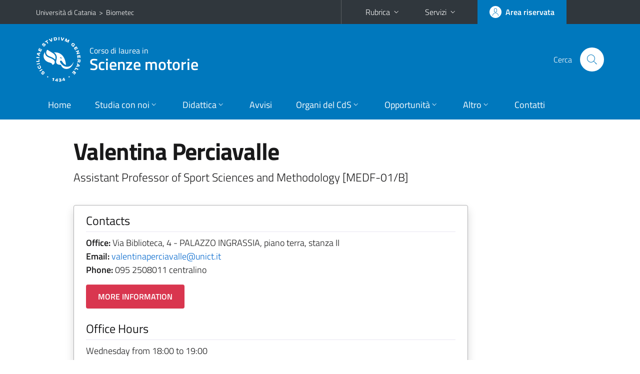

--- FILE ---
content_type: text/html; charset=utf-8
request_url: https://www.biometec.unict.it/corsi/l-22/docenti/valentina.perciavalle?eng
body_size: 7394
content:
<!DOCTYPE html>
<html lang="it">
<head>
<meta charset="utf-8">
<title>Scheda docente | Corso di laurea in Scienze motorie</title>
<meta name="viewport" content="width=device-width,initial-scale=1,shrink-to-fit=no">
<meta name="Generator" content="Drupal 7 (http://drupal.org)">
<link rel="canonical" href="/it/content/scheda-docente">
<link rel="shortlink" href="/it/node/246">
<link rel="shortcut icon" href="https://www.biometec.unict.it/sites/all/themes/id_theme_sd/favicon.ico" type="image/vnd.microsoft.icon">
<link href="/bootstrap-italia/css/bootstrap-italia.min.css" rel="stylesheet">
<link type="text/css" rel="stylesheet" href="https://www.biometec.unict.it/sites/default/files/css/css_xE-rWrJf-fncB6ztZfd2huxqgxu4WO-qwma6Xer30m4.css" media="all">
<link type="text/css" rel="stylesheet" href="https://www.biometec.unict.it/sites/default/files/css/css_5pO73qc-z-zv4xoH8aIAp_Prq1thKg1qz9beR7eKaZg.css" media="all">
<link type="text/css" rel="stylesheet" href="https://www.biometec.unict.it/sites/default/files/css/css_PGbJgHCUCBf4dg7K9Kt8aAwsApndP4GZ9RuToPy3-Fk.css" media="all">
<style type="text/css" media="all">
<!--/*--><![CDATA[/*><!--*/
.skiplinks{background-color:#fff}#menu-di-servizio .dropdown-menu,.it-header-slim-right-zone .dropdown-menu{z-index:9999}#menu-servizi{z-index:1001}#nav10.navbar-collapsable{z-index:1000!important}#nav10.navbar-collapsable .close-div{background-color:transparent}

/*]]>*/-->
</style>
<link type="text/css" rel="stylesheet" href="https://www.biometec.unict.it/sites/default/files/css/css_-eFYVcHCpqbwlkFE-29TWPiqx23kD5BSO5dB-HYaW9A.css" media="all">
<script type="text/javascript" src="https://www.biometec.unict.it/sites/default/files/js/js_6UR8aB1w5-y_vdUUdWDWlX2QhWu_qIXlEGEV48YgV-c.js"></script>
<script type="text/javascript" src="https://www.biometec.unict.it/sites/default/files/js/js_onbE0n0cQY6KTDQtHO_E27UBymFC-RuqypZZ6Zxez-o.js"></script>
<script type="text/javascript" src="https://www.biometec.unict.it/sites/default/files/js/js_LxpJbux8EUy9NwocJIabeNU1neHcCVu0A5MCEbUJIoY.js"></script>
<script type="text/javascript">
<!--//--><![CDATA[//><!--
jQuery.extend(Drupal.settings, {"basePath":"\/","pathPrefix":"it\/","setHasJsCookie":0,"ajaxPageState":{"theme":"id_theme_sd","theme_token":"kpNF6ISA5Zcw-xtmgXQ2hxS6A2gAzp_owfsuo9F9HPg","js":{"sites\/all\/modules\/jquery_update\/replace\/jquery\/2.2\/jquery.min.js":1,"misc\/jquery-extend-3.4.0.js":1,"misc\/jquery-html-prefilter-3.5.0-backport.js":1,"misc\/jquery.once.js":1,"misc\/drupal.js":1,"sites\/all\/modules\/jquery_update\/js\/jquery_browser.js":1,"misc\/form-single-submit.js":1,"public:\/\/languages\/it_BvipHdvniTMOAUyICqa5WfZieR82v1QPTH0PelJrXvo.js":1},"css":{"modules\/system\/system.base.css":1,"modules\/system\/system.menus.css":1,"modules\/system\/system.messages.css":1,"modules\/system\/system.theme.css":1,"modules\/field\/theme\/field.css":1,"modules\/node\/node.css":1,"modules\/search\/search.css":1,"modules\/user\/user.css":1,"sites\/all\/modules\/views\/css\/views.css":1,"sites\/all\/modules\/ckeditor\/css\/ckeditor.css":1,"sites\/all\/modules\/ctools\/css\/ctools.css":1,"0":1,"sites\/all\/themes\/id_theme\/style.css":1,"sites\/all\/themes\/id_theme_sd\/sd.css":1}},"urlIsAjaxTrusted":{"\/it\/search\/node":true}});
//--><!]]>
</script>
</head>
<body class="html not-front not-logged-in one-sidebar sidebar-first page-node page-node- page-node-246 node-type-pagina-dinamica i18n-it sd272 hide_mmfc cds cdsl-22">
<div class="skiplinks"><a class="sr-only sr-only-focusable" href="#it-main" accesskey="c">Vai al contenuto principale</a><a class="sr-only sr-only-focusable" href="#it-main-menu" accesskey="n">Vai al menu di navigazione</a></div>
<header class="it-header-wrapper">
<div class="it-header-slim-wrapper">
<div class="container">
<div class="row"><div class="col-12">
<div class="it-header-slim-wrapper-content">
<span class="d-none d-lg-block navbar-brand"><a href="https://www.unict.it">Università di Catania</a> &nbsp;&gt;&nbsp; <a href="/">Biometec</a></span>
<div class="nav-mobile"><nav aria-label="Navigazione accessoria">
<a class="it-opener d-lg-none mr-1" href="https://www.unict.it" aria-hidden="true" tabindex="-1">Università di Catania</a><a class="it-opener d-lg-none" data-toggle="collapse" href="#menu-di-servizio" role="button" aria-expanded="false" aria-controls="menu-di-servizio" title="Apri il menu di servizio"><svg class="icon" role="img"><use href="/bootstrap-italia/svg/sprite.svg#it-expand"></use></svg></a>
<div class="link-list-wrapper collapse" id="menu-di-servizio">
<ul class="link-list border-right-0 pr-0">
<li class="dropdown"><a class="list-item dropdown-toggle" href="#" role="button" data-toggle="dropdown" aria-expanded="false">Rubrica<svg class="icon d-none d-lg-block" role="img"><use href="/bootstrap-italia/svg/sprite.svg#it-expand"></use></svg></a>
<div class="dropdown-menu"><div class="row"><div class="col-12 px-3">
<form action="https://www.unict.it/content/cerca-nella-rubrica" method="post" id="rubrica-form" accept-charset="UTF-8" class="unict-form">
<div class="container">
<div class="form-row"><label for="input-01" class="sr-only">Cerca nella rubrica per cognome</label><input required id="input-01" name="trova" type="text" class="form-control" autocomplete="family-name" placeholder="Cerca nella rubrica per cognome"></div>
<div class="form-row mt-2 mb-1"><input type="submit" class="btn btn-primary btn-xs py-1" value="CERCA"></div>
</div>
</form>
</div></div></div></li>
<li class="dropdown"><a class="list-item dropdown-toggle" href="#" role="button" data-toggle="dropdown" aria-expanded="false">Servizi<svg class="icon d-none d-lg-block" role="img"><use href="/bootstrap-italia/svg/sprite.svg#it-expand"></use></svg></a>
<div class="dropdown-menu" id="menu-servizi"><div class="row"><div class="col-12"><div class="link-list-wrapper">
<ul>
<li><a class="list-item" href="https://studenti.smartedu.unict.it" target="_blank" rel="noopener"><span>Portale studenti</span></a></li>
<li><a class="list-item" href="https://docenti.smartedu.unict.it/docenti/" target="_blank" rel="noopener"><span>Portale docenti / didattica</span></a></li>
<li><a class="list-item" href="https://intranet.unict.it" target="_blank" rel="noopener"><span>Portale personale</span></a></li>
<li><a class="list-item" href="https://segreterie.smartedu.unict.it" target="_blank" rel="noopener"><span>Portale segreterie</span></a></li>
<li><a class="list-item" href="https://www.sida.unict.it" target="_blank" rel="noopener"><span>Biblioteca digitale</span></a></li>
<li><a class="list-item" href="https://webmail365.unict.it" target="_blank" rel="noopener"><span>Webmail studenti</span></a></li>
<li><a class="list-item" href="https://webmail.unict.it" target="_blank" rel="noopener"><span>Webmail docenti e personale</span></a></li>
<li><a class="list-item" href="https://studium.unict.it" target="_blank" rel="noopener"><span>E-learning / Studium</span></a></li>
<li><a class="list-item" href="https://www.unict.it/servizi/servizi-web"><span>Servizi informatici</span></a></li>
<li><a class="list-item" href="https://www.unict.it/servizi"><span><strong>Tutti i servizi</strong> &raquo;</span></a></li>
</ul>
</div></div></div></div></li>
</ul>
</div>
</nav></div>
<div class="it-header-slim-right-zone margin-right-zone">
<a class="btn btn-icon btn-full" href="/content/login-cas"><span class="rounded-icon"><svg class="icon icon-primary" role="img" aria-label="Accedi all'area riservata"><use href="/bootstrap-italia/svg/sprite.svg#it-user"></use></svg></span><span class="d-none d-lg-block">Area riservata</span></a>
</div>
</div>
</div></div>
</div>
</div>
<div class="it-nav-wrapper">
<div class="it-header-center-wrapper">
<div class="container">
<div class="row"><div class="col-12">
<div class="it-header-center-content-wrapper">
<div class="it-brand-wrapper"><a href="/corsi/l-22"><img src="/sites/all/themes/id_theme/unict.svg" alt="Logo UniCt" class="icon unict"><div class="it-brand-text"><h3>Corso di laurea in</h3><h2>Scienze motorie</h2></div></a></div>
<div class="it-right-zone"><div class="it-search-wrapper"><span class="d-none d-md-block">Cerca</span><a class="search-link rounded-icon" href="#" data-target="#searchModal" data-toggle="modal" aria-label="Cerca" title="Cerca"><svg class="icon" role="img"><use href="/bootstrap-italia/svg/sprite.svg#it-search"></use></svg></a></div>
</div>
</div>
</div></div>
</div>
</div>
<div class="it-header-navbar-wrapper">
<div class="container">
<div class="row"><div class="col-12">
<nav class="navbar navbar-expand-lg" aria-label="Navigazione principale">
<button class="custom-navbar-toggler" type="button" aria-controls="nav10" aria-expanded="false" aria-label="attiva / disattiva la navigazione" data-target="#nav10"><svg class="icon" role="img"><use href="/bootstrap-italia/svg/sprite.svg#it-burger"></use></svg></button>
<div class="navbar-collapsable" id="nav10">
<div class="overlay"></div>
<div class="close-div"><button class="close-menu border-0" type="button" aria-label="chiudi"><svg class="icon icon-white" role="img"><use href="/bootstrap-italia/svg/sprite.svg#it-close-big"></use></svg></button></div>
<div class="menu-wrapper" id="it-main-menu">
<ul class="navbar-nav">
<li class="nav-item"><a class="nav-link" href="/corsi/l-22">Home</a></li>
<li class="nav-item dropdown"><a class="nav-link dropdown-toggle" href="#" data-toggle="dropdown" aria-expanded="false">Studia con noi<svg class="icon icon-xs"><use href="/bootstrap-italia/svg/sprite.svg#it-expand"></use></svg></a>
<div class="dropdown-menu"><div class="link-list-wrapper"><ul class="link-list text-nowrap">
<li><a class="list-item" href="/it/corsi/l-22/presentazione-del-corso">Presentazione del corso</a></li>
<li><a class="list-item" href="/it/corsi/l-22/obiettivi-formativi">Obiettivi formativi</a></li>
<li><a class="list-item" href="/it/corsi/l-22/sbocchi-professionali">Sbocchi professionali</a></li>
<li><a class="list-item" href="/it/corsi/l-22/regolamento-didattico">Regolamento didattico</a></li>
<li><a class="list-item" href="/it/corsi/l-22/piani-di-studio">Piani di studio</a></li>
<li><a class="list-item" href="/it/corsi/l-22/scheda-sua-cds">Scheda Unica Annuale</a></li>
<li><a class="list-item" href="https://www.unict.it/it/didattica/iscrizioni">Requisiti di ammissione</a></li>
<li><a class="list-item" href="/it/corsi/l-22/valutazione-degli-studenti">Valutazione degli studenti</a></li>
<li><a class="list-item" href="/it/corsi/l-22/tutor">Tutor </a></li>
</ul></div></div></li>
<li class="nav-item d-lg-flex dropdown"><a class="nav-link dropdown-toggle" href="#" data-toggle="dropdown" aria-expanded="false">Didattica<svg class="icon icon-xs"><use href="/bootstrap-italia/svg/sprite.svg#it-expand"></use></svg></a>
<div class="dropdown-menu"><div class="link-list-wrapper"><ul class="link-list text-nowrap">
<li><a class="list-item left-icon text-nowrap" href="/it/corsi/l-22/orario-delle-lezioni"><svg class="icon icon-sm icon-primary left"><use href="/bootstrap-italia/svg/sprite.svg#it-presentation"></use></svg><span>Orario delle lezioni</span></a></li>
<li><a class="list-item left-icon" href="/corsi/l-22/docenti"><img src="/sites/all/themes/id_theme_sd/docenti_primary.svg" class="icon" alt="" style="width:20px;height:20px;margin:10px 10px 10px 2px"><span>Docenti</span></a></li>
<li><a class="list-item left-icon" href="/corsi/l-22/programmi"><svg class="icon icon-sm icon-primary left"><use href="/bootstrap-italia/svg/sprite.svg#it-files"></use></svg><span>Programmi</span></a></li>
<li><a class="list-item left-icon" href="/corsi/l-22/esami"><svg class="icon icon-sm icon-primary left"><use href="/bootstrap-italia/svg/sprite.svg#it-calendar"></use></svg><span>Calendario esami</span></a></li>
<li><a class="list-item left-icon" href="/it/corsi/l-22/lauree"><svg class="icon icon-sm icon-primary left"><use href="/bootstrap-italia/svg/sprite.svg#it-bookmark"></use></svg><span>Lauree</span></a></li>
</ul></div></div></li>
<li class="nav-item d-lg-flex"><a class="nav-link" href="/corsi/l-22/avvisi">Avvisi</a></li>
<li class="nav-item dropdown"><a class="nav-link dropdown-toggle" href="#" data-toggle="dropdown" aria-expanded="false">Organi del CdS<svg class="icon icon-xs"><use href="/bootstrap-italia/svg/sprite.svg#it-expand"></use></svg></a>
<div class="dropdown-menu"><div class="link-list-wrapper"><ul class="link-list text-nowrap">
<li><a class="list-item" href="/it/content/garante-degli-studenti">Garante degli studenti</a></li>
<li><a class="list-item" href="/it/corsi/l-22/commissione-di-gestione-di-aq">Commissione di Gestione AQ</a></li>
<li><a class="list-item" href="/it/corsi/l-22/docenti-di-riferimento">Docenti di riferimento</a></li>
<li><a class="list-item" href="/it/corsi/l-22/docenti">Docenti del CDS</a></li>
<li><a class="list-item" href="/sites/default/files/upload/guidadocentia-contratto.pdf">Guida per i docenti a contratto</a></li>
<li><a class="list-item" href="/it/corsi/l-22/rappresentanti-degli-studenti">Rappresentanti degli studenti</a></li>
<li><a class="list-item" href="/it/corsi/l-22/comitato-di-indirizzo">Comitato di indirizzo</a></li>
<li><a class="list-item" href="/it/corsi/l-22/verbali-consiglio-di-cds">Verbali</a></li>
</ul></div></div></li>
<li class="nav-item dropdown"><a class="nav-link dropdown-toggle" href="#" data-toggle="dropdown" aria-expanded="false">Opportunit&agrave;<svg class="icon icon-xs"><use href="/bootstrap-italia/svg/sprite.svg#it-expand"></use></svg></a>
<div class="dropdown-menu"><div class="link-list-wrapper"><ul class="link-list text-nowrap">
<li><a class="list-item" href="/it/content/tirocinio">Informazioni sul tirocinio</a></li>
</ul></div></div></li>
<li class="nav-item dropdown"><a class="nav-link dropdown-toggle" href="#" data-toggle="dropdown" aria-expanded="false">Altro<svg class="icon icon-xs"><use href="/bootstrap-italia/svg/sprite.svg#it-expand"></use></svg></a>
<div class="dropdown-menu"><div class="link-list-wrapper"><ul class="link-list text-nowrap">
<li><a class="list-item" href="/it/corsi/l-22/esempi-una-corretta-corrispondenza">Esempi per una corretta corrispondenza</a></li>
</ul></div></div></li>
<li class="nav-item"><a class="nav-link" href="/corsi/l-22/contatti">Contatti</a></li>
<li class="nav-item d-lg-none"><a class="nav-link" href="/">Il dipartimento</a></li>
</ul>
</div>
</div>
</nav>
</div></div>
</div>
</div>
</div>
</header>
<main id="it-main">
<section id="content">
<div class="container">
<div class="row">
<div class="offset-lg-1 col-lg-8 col-md-12 px-3 px-sm-0">
<article id="content-node-246">
<h1 class="mt-3">Valentina Perciavalle</h1>
<div class="lead mb-3 role">Assistant Professor of Sport Sciences and Methodology [MEDF-01/B]</div>
<div class="card card-teaser border rounded shadow mt-4 mb-5 px-4 py-3 link-no-underline"><div class="card-body overflow-hidden"><div class="region-contatti">
<h5 class="border-bottom border-light mb-2 pb-2">Contacts</h5>
<p><b>Office:</b> Via Biblioteca, 4 - PALAZZO INGRASSIA, piano terra, stanza II<br><b>Email:</b> <a href="mailto:valentinaperciavalle@unict.it">valentinaperciavalle@unict.it</a><br><b>Phone:</b> 095&nbsp;2508011 centralino<br><a href="https://www.disfor.unict.it/docenti/valentina.perciavalle" class="btn btn-danger mt-3">MORE INFORMATION</a></p>
<h5 class="border-bottom border-light mb-2 py-2">Office Hours</h5>
Wednesday  from 18:00 to 19:00
</div></div></div>
<div class="mt-3 mb-5"><a href="/corsi/l-22/docenti/valentina.perciavalle" class="btn btn-secondary btn-icon btn-xs mb-2 mr-2"><svg class="icon icon-white mr-1"><use href="/bootstrap-italia/svg/sprite.svg#it-exchange-circle"></use></svg>VERSIONE ITALIANA</a><a href="https://studium.unict.it" class="btn btn-secondary btn-icon btn-xs mb-2 mr-2" target="_blank"><svg class="icon icon-white mr-1"><use href="/bootstrap-italia/svg/sprite.svg#it-folder"></use></svg><span>STUDIUM</span></a><a href="/content/login-cas" class="btn btn-secondary btn-icon btn-xs mb-2"><svg class="icon icon-white"><use href="/bootstrap-italia/svg/sprite.svg#it-locked"></use></svg><span>AREA RISERVATA</span></a></div>
<ul class="nav nav-tabs" role="tablist"><li class="nav-item"><a class="nav-link active" role="tab" data-toggle="tab" id="tab1-tab" aria-controls="tab1" aria-selected="true" href="#tab1">PUBLICATIONS</a></li><li class="nav-item"><a class="nav-link" role="tab" data-toggle="tab" id="tab2-tab" aria-controls="tab2" aria-selected="false" href="#tab2">TEACHING</a></li></ul>
<div class="tab-content my-3">
<div class="tab-pane fade show active" role="tabpanel" id="tab1" aria-labelledby="tab1-tab"><div id="from_iris"></div>
<a onclick="load_from_iris();" id="from_iris_btn" class="btn btn-sm btn-primary text-white mt-3">VIEW THE PUBLICATIONS</a>
<div id="from_iris_nb" class="py-2 fs"><b>N.B.</b> the number of publications can affect the loading time of the information</div>
</div>
<script>
function load_from_iris(){$('#from_iris_btn').hide();$('#from_iris').html('loading...&nbsp;<img src="/loop.gif" width="32" height="32" style="vertical-align:middle">').load('/_uni_mod/shared/get_pubblicazioni.php?cf=SXN4UUhLMGd0d0xqbXJYTnpUUUd5SnJLam1SM2RrQS92R3NybUlHZUpUVT0=&eng',function(){$('#from_iris_nb').hide();});return false;}
</script>
<div class="tab-pane fade pt-3" role="tabpanel" id="tab2" aria-labelledby="tab2-tab"><div id="from_smart_edu"></div>
<a onclick="load_from_smart_edu();" id="from_smart_edu_btn" class="btn btn-sm btn-primary text-white mb-3">VIEW COURSES FROM A.Y. 2022/2023 TO PRESENT</a>
<script>
function load_from_smart_edu(){$('#from_smart_edu_btn').hide();$('#from_smart_edu').html('loading...&nbsp;<img src="/loop.gif" width="32" height="32" style="vertical-align:middle">').load('/_uni_mod/shared/insegnamenti_docente.php?cf=SXN4UUhLMGd0d0xqbXJYTnpUUUd5SnJLam1SM2RrQS92R3NybUlHZUpUVT0=&eng');return false;}
</script>
<div id="from_syllabus" style="display:none">
<hr><br>
<h5>Academic Year 2021/2022</h5>
<ul class="mb-0">
<li>DEPARTMENT OF BIOMEDICAL AND BIOTECHNOLOGICAL SCIENCES<br><a href="/corsi/l-22">Bachelor's Degree in Exercise and Sport Sciences</a> - 2<sup>nd</sup> Year<br><a href="/corsi/l-22/insegnamenti/?cod=18413"><b>SPECIAL PEDAGOGY</b></a><br><br></li>
<li>DEPARTMENT OF EDUCATIONAL SCIENCES<br>Bachelor's Degree in Educational Sciences - 1<sup>st</sup> Year<br><a href="https://www.disfor.unict.it/courses/l-19/course-units?cod=19465"><b>EDUCAZIONE ALLA CORPOREITA' E METODOLOGIA DEL GIOCO A - L</b></a><br><br></li>
<li>DEPARTMENT OF EDUCATIONAL SCIENCES<br>Bachelor's Degree in Educational Sciences - 1<sup>st</sup> Year<br><a href="https://www.disfor.unict.it/courses/l-19/course-units?cod=19466"><b>EDUCAZIONE ALLA CORPOREITA' E METODOLOGIA DEL GIOCO M - Z</b></a><br><br></li>
<li>DEPARTMENT OF EDUCATIONAL SCIENCES<br>Bachelor's Degree in Educational Sciences - 2<sup>nd</sup> Year<br><a href="https://www.disfor.unict.it/courses/l-19/course-units?cod=19474"><b>EDUCAZIONE ALLA CORPOREITA' E METODOLOGIA DEL GIOCO</b></a><br><br></li>
</ul><hr><br>
<h5>Academic Year 2020/2021</h5>
<ul class="mb-0">
<li>DEPARTMENT OF BIOMEDICAL AND BIOTECHNOLOGICAL SCIENCES<br><a href="/corsi/l-22">Bachelor's Degree in Exercise and Sport Sciences</a> - 2<sup>nd</sup> Year<br><a href="/corsi/l-22/insegnamenti/?cod=15434"><b>SPECIAL PEDAGOGY</b></a><br><br></li>
<li>DEPARTMENT OF EDUCATIONAL SCIENCES<br>Bachelor's Degree in Educational Sciences - 2<sup>nd</sup> Year<br><a href="https://www.disfor.unict.it/courses/l-19/course-units?cod=16510"><b>EDUCAZIONE ALLA CORPOREITA' E METODOLOGIA DEL GIOCO</b></a><br><br></li>
</ul><hr><br>
<h5>Academic Year 2019/2020</h5>
<ul class="mb-0">
<li>DEPARTMENT OF BIOMEDICAL AND BIOTECHNOLOGICAL SCIENCES<br><a href="/corsi/l-22">Bachelor's Degree in Exercise and Sport Sciences</a> - 2<sup>nd</sup> Year<br><a href="/corsi/l-22/insegnamenti/?cod=11836"><b>SPECIAL PEDAGOGY</b></a><br><br></li>
<li>DEPARTMENT OF BIOMEDICAL AND BIOTECHNOLOGICAL SCIENCES<br><a href="/corsi/l-22">Bachelor's Degree in Exercise and Sport Sciences</a> - 2<sup>nd</sup> Year<br><a href="/corsi/l-22/insegnamenti/?cod=11831"><b>TEORIA, TECNICA E DIDATTICA DELL'ATTIVITA' MOTORIA PREVENTIVA E PER L'ETA' EVOLUTIVA</b></a><br><br></li>
<li>DEPARTMENT OF BIOMEDICAL AND BIOTECHNOLOGICAL SCIENCES<br><a href="/corsi/lm-67">Master's Degree in Sciences and techniques of preventive and adaptative motor activities</a> - 2<sup>nd</sup> Year<br><a href="/corsi/lm-67/insegnamenti/?cod=11927"><b>TEORIA TECNICA E DIDATTICA DELL'ATTIVITA' MOTORIA ADATTATA PREVENTIVA E COMPENSATIVA</b></a><br><br></li>
<li>DEPARTMENT OF EDUCATIONAL SCIENCES<br>Bachelor's Degree in Educational Sciences - 2<sup>nd</sup> Year<br><a href="https://www.disfor.unict.it/courses/l-19/course-units?cod=13078"><b>EDUCATION AT THE CORPOREITY</b></a><br><br></li>
</ul><hr><br>
<h5>Academic Year 2018/2019</h5>
<ul class="mb-0">
<li>DEPARTMENT OF BIOMEDICAL AND BIOTECHNOLOGICAL SCIENCES<br><a href="/corsi/l-22">Bachelor's Degree in Exercise and Sport Sciences</a> - 2<sup>nd</sup> Year<br><a href="/corsi/l-22/insegnamenti/?cod=9803"><b>SPECIAL PEDAGOGY</b></a><br><br></li>
<li>DEPARTMENT OF BIOMEDICAL AND BIOTECHNOLOGICAL SCIENCES<br><a href="/corsi/l-22">Bachelor's Degree in Exercise and Sport Sciences</a> - 2<sup>nd</sup> Year<br><a href="/corsi/l-22/insegnamenti/?cod=9806"><b>TEORIA, TECNICA E DIDATTICA DELL'ATTIVITA' MOTORIA PREVENTIVA E PER L'ETA' EVOLUTIVA</b></a><br><br></li>
<li>DEPARTMENT OF BIOMEDICAL AND BIOTECHNOLOGICAL SCIENCES<br><a href="/corsi/lm-67">Master's Degree in Sciences and techniques of preventive and adaptative motor activities</a> - 2<sup>nd</sup> Year<br><a href="/corsi/lm-67/insegnamenti/?cod=9948"><b>TEORIA TECNICA E DIDATTICA DELL'ATTIVITA' MOTORIA ADATTATA PREVENTIVA E COMPENSATIVA</b></a><br><br></li>
<li>DEPARTMENT OF EDUCATIONAL SCIENCES<br>Bachelor's Degree in Educational Sciences - 2<sup>nd</sup> Year<br><a href="https://www.disfor.unict.it/courses/l-19/course-units?cod=9547"><b>EDUCATION AT THE CORPOREITY</b></a><br><br></li>
</ul><hr><br>
<h5>Academic Year 2017/2018</h5>
<ul class="mb-0">
<li>DEPARTMENT OF BIOMEDICAL AND BIOTECHNOLOGICAL SCIENCES<br><a href="/corsi/l-22">Bachelor's Degree in Exercise and Sport Sciences</a> - 2<sup>nd</sup> Year<br><a href="/corsi/l-22/insegnamenti/?cod=8268"><b>SPECIAL PEDAGOGY</b></a><br><br></li>
<li>DEPARTMENT OF BIOMEDICAL AND BIOTECHNOLOGICAL SCIENCES<br><a href="/corsi/l-22">Bachelor's Degree in Exercise and Sport Sciences</a> - 2<sup>nd</sup> Year<br><a href="/corsi/l-22/insegnamenti/?cod=8273"><b>TEORIA, TECNICA E DIDATTICA DELL'ATTIVITA' MOTORIA PREVENTIVA E PER L'ETA' EVOLUTIVA</b></a><br><br></li>
<li>DEPARTMENT OF BIOMEDICAL AND BIOTECHNOLOGICAL SCIENCES<br><a href="/corsi/lm-67">Master's Degree in Sciences and techniques of preventive and adaptative motor activities</a> - 2<sup>nd</sup> Year<br><a href="/corsi/lm-67/insegnamenti/?cod=8211"><b>TEORIA TECNICA E DIDATTICA DELL'ATTIVITA' MOTORIA ADATTATA PREVENTIVA E COMPENSATIVA</b></a><br><br></li>
<li>DEPARTMENT OF EDUCATIONAL SCIENCES<br>Bachelor's Degree in Educational Sciences - 2<sup>nd</sup> Year<br><a href="https://www.disfor.unict.it/courses/l-19/course-units?cod=7230"><b>EDUCATION AT THE CORPOREITY</b></a><br><br></li>
<li>DEPARTMENT OF EDUCATIONAL SCIENCES<br>Bachelor's Degree in Educational Sciences - 3<sup>rd</sup> Year<br><a href="https://www.disfor.unict.it/courses/l-19/course-units?cod=7186"><b>EDUCATION AND TEACHING OF INTEGRATION</b></a><br><br></li>
</ul><hr><br>
<h5>Academic Year 2016/2017</h5>
<ul class="mb-0">
<li>DEPARTMENT OF BIOMEDICAL AND BIOTECHNOLOGICAL SCIENCES<br><a href="/corsi/l-22">Bachelor's Degree in Exercise and Sport Sciences</a> - 2<sup>nd</sup> Year<br><a href="/corsi/l-22/insegnamenti/?cod=4384"><b>SPECIAL PEDAGOGY</b></a><br><br></li>
<li>DEPARTMENT OF BIOMEDICAL AND BIOTECHNOLOGICAL SCIENCES<br><a href="/corsi/l-22">Bachelor's Degree in Exercise and Sport Sciences</a> - 2<sup>nd</sup> Year<br><a href="/corsi/l-22/insegnamenti/?cod=4389"><b>TEORIA, TECNICA E DIDATTICA DELL'ATTIVITA' MOTORIA PREVENTIVA E PER L'ETA' EVOLUTIVA</b></a><br><br></li>
<li>DEPARTMENT OF BIOMEDICAL AND BIOTECHNOLOGICAL SCIENCES<br><a href="/corsi/lm-67">Master's Degree in Sciences and techniques of preventive and adaptative motor activities</a> - 2<sup>nd</sup> Year<br><a href="/corsi/lm-67/insegnamenti/?cod=5415"><b>TEORIA TECNICA E DIDATTICA DELL'ATTIVITA' MOTORIA ADATTATA PREVENTIVA E COMPENSATIVA</b></a><br><br></li>
<li>DEPARTMENT OF EDUCATIONAL SCIENCES<br>Bachelor's Degree in Educational Sciences - 3<sup>rd</sup> Year<br><a href="https://www.disfor.unict.it/courses/l-19/course-units?cod=3589"><b>EDUCATION AND TEACHING OF INTEGRATION</b></a><br><br></li>
</ul><hr><br>
<h5>Academic Year 2015/2016</h5>
<ul class="mb-0">
<li>DEPARTMENT OF BIOMEDICAL AND BIOTECHNOLOGICAL SCIENCES<br><a href="/corsi/l-22">Bachelor's Degree in Exercise and Sport Sciences</a> - 2<sup>nd</sup> Year<br><a href="/corsi/l-22/insegnamenti/?cod=1876"><b>TEORIA, TECNICA E DIDATTICA DELL'ATTIVITA' MOTORIA PREVENTIVA E PER L'ETA' EVOLUTIVA </b></a><br><br></li>
<li>DEPARTMENT OF BIOMEDICAL AND BIOTECHNOLOGICAL SCIENCES<br><a href="/corsi/lm-67">Master's Degree in Sciences and techniques of preventive and adaptative motor activities</a> - 2<sup>nd</sup> Year<br><a href="/corsi/lm-67/insegnamenti/?cod=1934"><b>TEORIA TECNICA E DIDATTICA DELL'ATTIVITA' MOTORIA ADATTATA PREVENTIVA E COMPENSATIVA</b></a></li>
</ul>
</div>
<div><a onclick="show_div_syllabus(event)" id="btn_show_div_syllabus" class="btn btn-sm btn-primary text-white mb-3">VIEW PAST COURSES</a></div>
<script>
function show_div_syllabus(e){e.preventDefault();document.getElementById('from_syllabus').style.display='block';document.getElementById('btn_show_div_syllabus').style.display='none';}
</script>
</div>
</div>
<div class="dropdown" id="it-share">
<a class="dropdown-toggle btn btn-outline-primary btn-icon btn-xs mt-2 mb-3 p-2" href="#" role="button" data-toggle="dropdown" aria-expanded="false"><svg class="icon icon-primary icon-sm" role="img"><use href="/bootstrap-italia/svg/sprite.svg#it-share"></use></svg><span>Condividi</span></a>
<div class="dropdown-menu"><div class="link-list-wrapper"><ul class="link-list">
<li><a class="list-item" rel="nofollow" href="https://www.facebook.com/sharer/sharer.php?src=bm&amp;u=https%3A%2F%2Fwww.biometec.unict.it%2Fcorsi%2Fl-22%2Fdocenti%2Fvalentina.perciavalle%3Feng&amp;t=Scheda+docente&amp;v=3" onclick="javascript:window.open(this.href,'','menubar=no,toolbar=no,resizable=yes,scrollbar=yes,height=500,width=720');return false;"><svg class="icon icon-primary icon-sm align-middle mr-1" role="img"><use href="/bootstrap-italia/svg/sprite.svg#it-facebook-square"></use></svg><span class="u-hiddenVisually">Facebook</span></a></li>
<li><a class="list-item" rel="nofollow" href="https://www.twitter.com/share?url=https%3A%2F%2Fwww.biometec.unict.it%2Fcorsi%2Fl-22%2Fdocenti%2Fvalentina.perciavalle%3Feng" onclick="javascript:window.open(this.href,'','menubar=no,toolbar=no,resizable=yes,scrollbar=yes,height=600,width=600');return false;"><svg class="icon icon-primary icon-sm align-middle mr-1" role="img"><use href="/bootstrap-italia/svg/sprite.svg#it-twitter"></use></svg><span class="u-hiddenVisually">Twitter</span></a></li>
<li><a class="list-item" href="https://api.whatsapp.com/send?text=https%3A%2F%2Fwww.biometec.unict.it%2Fcorsi%2Fl-22%2Fdocenti%2Fvalentina.perciavalle%3Feng" data-action="share/whatsapp/share"><svg class="icon icon-primary icon-sm align-middle mr-1" role="img"><use href="/bootstrap-italia/svg/sprite.svg#it-whatsapp"></use></svg><span class="u-hiddenVisually">Whatsapp</span></a></li>
<li><a class="list-item" href="https://t.me/share/url?url=https%3A%2F%2Fwww.biometec.unict.it%2Fcorsi%2Fl-22%2Fdocenti%2Fvalentina.perciavalle%3Feng&amp;text=Scheda+docente" data-action="share/telegram/share"><svg class="icon icon-primary icon-sm align-middle mr-1" role="img"><use href="/bootstrap-italia/svg/sprite.svg#it-telegram"></use></svg><span class="u-hiddenVisually">Telegram</span></a></li>
<li><a class="list-item" href="mailto:?subject=Dipartimento+di+Scienze+Biomediche+e+Biotecnologiche+-+Scheda+docente&amp;body=https%3A%2F%2Fwww.biometec.unict.it%2Fcorsi%2Fl-22%2Fdocenti%2Fvalentina.perciavalle%3Feng"><svg class="icon icon-primary icon-sm align-middle mr-1" role="img"><use href="/bootstrap-italia/svg/sprite.svg#it-mail"></use></svg><span class="u-hiddenVisually">Email</span></a></li>
</ul></div></div>
</div>
</article>
</div>
</div>
</div>
</section>
</main>
<nav class="bottom-nav d-block d-lg-none"><ul>
<li><a href="/corsi/l-22/avvisi"><svg class="icon"><use href="/bootstrap-italia/svg/sprite.svg#it-horn"></use></svg><span class="bottom-nav-label">Avvisi</span></a></li>
<li><a href="/it/corsi/l-22/orario-delle-lezioni"><svg class="icon"><use href="/bootstrap-italia/svg/sprite.svg#it-presentation"></use></svg><span class="bottom-nav-label">Lezioni</span></a></li>
<li><a href="/corsi/l-22/docenti"><img src="/sites/all/themes/id_theme_sd/docenti.svg" class="icon" alt="" style="width:28px;height:28px;margin:2px 0"><span class="bottom-nav-label">Docenti</span></a></li>
<li><a href="/corsi/l-22/programmi"><svg class="icon"><use href="/bootstrap-italia/svg/sprite.svg#it-files"></use></svg><span class="bottom-nav-label">Programmi</span></a></li>
<li><a href="/corsi/l-22/esami"><svg class="icon"><use href="/bootstrap-italia/svg/sprite.svg#it-calendar"></use></svg><span class="bottom-nav-label">Esami</span></a></li>
<li><a href="/it/corsi/l-22/lauree"><svg class="icon"><use href="/bootstrap-italia/svg/sprite.svg#it-bookmark"></use></svg><span class="bottom-nav-label">Lauree</span></a></li>
</ul></nav>
<footer class="it-footer">
<div class="it-footer-main">
<div class="container">
<section><div class="row clearfix"><div class="col-sm-12"><div class="it-brand-wrapper"><a href="/"><img src="/sites/all/themes/id_theme/monogramma.svg" class="icon monogramma_icon" alt="Monogramma UniCt"><div class="it-brand-text unict_monogramma"><h3>Dipartimento di</h3><h2>Scienze Biomediche e Biotecnologiche</h2></div></a></div></div></div></section>
<section>
<div class="row">
<div class="col-md-4 col-sm-6 pb-2">
<div id="block-block-70" class="block block-block">
<h3>Dove siamo</h3>

<div class="content">
<p>Torre Biologica<br>
Via Santa Sofia, 97 - 95123 - Catania</p>

</div>
</div>
</div>
<div class="col-md-4 col-sm-6 pb-2">
<div id="block-block-71" class="block block-block">
<h3>Contatti</h3>

<div class="content">
<p>Telefono: 095 4781351/52/53<br>
<a href="mailto:biometec@unict.it">biometec@unict.it</a></p>

</div>
</div>
</div>
<div class="col-md-4 col-sm-6 pb-2">
<h3>Seguici&nbsp;su</h3>
<ul class="list-inline text-left social"><li class="list-inline-item pb-2"><a class="p-1" href="https://www.facebook.com/BIOMETEC/"><svg class="icon icon-sm icon-white align-top" aria-label="Facebook"><use href="/bootstrap-italia/svg/sprite.svg#it-facebook"></use></svg></a></li></ul>
</div></div>
</section>
</div>
</div>
<div class="it-footer-small-prints clearfix">
<div class="container">
<h3 class="sr-only">Link e informazioni utili</h3>
<div class="region region-footer-link">
<div id="block-block-72" class="block block-block">

<div class="content">
<ul class="it-footer-small-prints-list list-inline mb-0 d-flex flex-column flex-md-row">
<li><a href="/content/privacy">Privacy</a></li>
<li><a href="/content/note-legali">Note legali</a></li>
<li><a href="/content/accessibilità">Accessibilità</a></li>
<li><a href="/content/dati-di-monitoraggio">Dati di monitoraggio</a></li>
<li><a href="/sitemap">Mappa del sito</a></li>
</ul>

</div>
</div>
</div>
</div>
</div>
</footer>
<div class="modal fade show" id="searchModal" tabindex="-1" role="dialog" aria-labelledby="cerca-nel-sito" aria-modal="true">
<div class="modal-dialog"><div class="modal-content p-3">
<div class="container"><div class="row"><button class="close mr-3" type="button" data-dismiss="modal" aria-label="Chiudi"><svg class="icon" role="img"><use href="/bootstrap-italia/svg/sprite.svg#it-arrow-left"></use></svg></button><h2 class="modal-title" id="cerca-nel-sito">Cerca nel sito</h2></div></div>
<form class="search-form" action="/it/search/node" method="post" id="search-form" accept-charset="UTF-8"><div><div class="container"><div class="form-row mt-2 mb-4">
  <label for="edit-keys" class="d-none">Termini da ricercare</label>
 <input required type="text" id="edit-keys" name="keys" value="" size="40" maxlength="255" class="form-control" placeholder="Inserisci qui i termini da ricercare">
</div>
<input type="submit" id="edit-submit" name="op" value="Cerca" class="form-submit"></div><input type="hidden" aria-label="" name="form_build_id" value="form-fGgP3xIhM47YzGViKEIpSS8N9BHBGVYiYDtmeyWtl7o">
<input type="hidden" aria-label="" name="form_id" value="search_form">
</div></form>
</div></div>
</div>
<a href="#" aria-hidden="true" data-attribute="back-to-top" class="back-to-top shadow d-print-none"><svg class="icon icon-light" aria-label="Vai a inizio pagina"><use href="/bootstrap-italia/svg/sprite.svg#it-arrow-up"></use></svg></a>
<script>window.__PUBLIC_PATH__ = "/bootstrap-italia/fonts"</script>
<script src="/bootstrap-italia/js/bootstrap-italia.bundle.min.js"></script>
</body>
</html>

--- FILE ---
content_type: image/svg+xml
request_url: https://www.biometec.unict.it/sites/all/themes/id_theme_sd/docenti.svg
body_size: 1902
content:
<?xml version="1.0" standalone="no"?>
<!DOCTYPE svg PUBLIC "-//W3C//DTD SVG 20010904//EN"
 "http://www.w3.org/TR/2001/REC-SVG-20010904/DTD/svg10.dtd">
<svg version="1.0" xmlns="http://www.w3.org/2000/svg"
 width="1129.000000pt" height="1280.000000pt" viewBox="0 0 1129.000000 1280.000000"
 preserveAspectRatio="xMidYMid meet">
<g transform="translate(0.000000,1280.000000) scale(0.100000,-0.100000)"
fill="#5b6f82" stroke="none">
<path d="M7305 12790 c-607 -70 -1153 -365 -1531 -830 -201 -247 -361 -571
-433 -880 -25 -108 -48 -267 -55 -395 l-7 -100 79 -52 c264 -172 566 -475 751
-753 240 -359 369 -698 444 -1168 l12 -74 70 -30 c736 -313 1568 -210 2214
275 397 298 691 742 816 1231 79 312 88 678 24 996 -151 743 -672 1361 -1384
1640 -130 50 -292 94 -450 121 -138 23 -426 33 -550 19z"/>
<path d="M3595 10489 c-331 -32 -675 -148 -966 -329 -543 -337 -915 -895
-1024 -1540 -22 -130 -31 -438 -16 -581 56 -538 297 -1028 687 -1398 644 -610
1587 -781 2408 -437 420 176 788 493 1036 891 204 328 330 773 330 1164 0 864
-501 1654 -1283 2026 -356 169 -772 242 -1172 204z"/>
<path d="M6560 8138 c0 -77 -30 -309 -55 -433 -100 -495 -351 -977 -695 -1338
l-100 -105 67 -22 c480 -157 939 -429 1297 -769 318 -302 527 -584 716 -966
138 -280 227 -541 284 -835 50 -256 58 -365 63 -872 l5 -477 97 5 c774 41
1429 143 2056 320 335 95 741 245 886 329 43 25 85 45 94 45 14 0 16 116 12
1288 -3 1257 -3 1290 -24 1417 -85 515 -256 925 -555 1323 -113 152 -340 386
-478 496 -470 373 -997 580 -1593 626 -67 5 -562 10 -1099 10 l-978 0 0 -42z"/>
<path d="M2680 5873 c-919 -58 -1751 -553 -2247 -1338 -204 -324 -336 -684
-406 -1110 -21 -127 -21 -159 -24 -1447 l-4 -1317 73 -21 c40 -12 163 -49 273
-82 1681 -501 3384 -669 4921 -483 869 105 1676 325 2226 606 l86 44 1 1258
c1 797 -3 1293 -9 1355 -35 330 -122 640 -259 927 -154 321 -335 571 -590 818
-401 386 -879 635 -1431 743 -243 48 -218 47 -1420 49 -624 1 -1160 0 -1190
-2z"/>
</g>
</svg>
